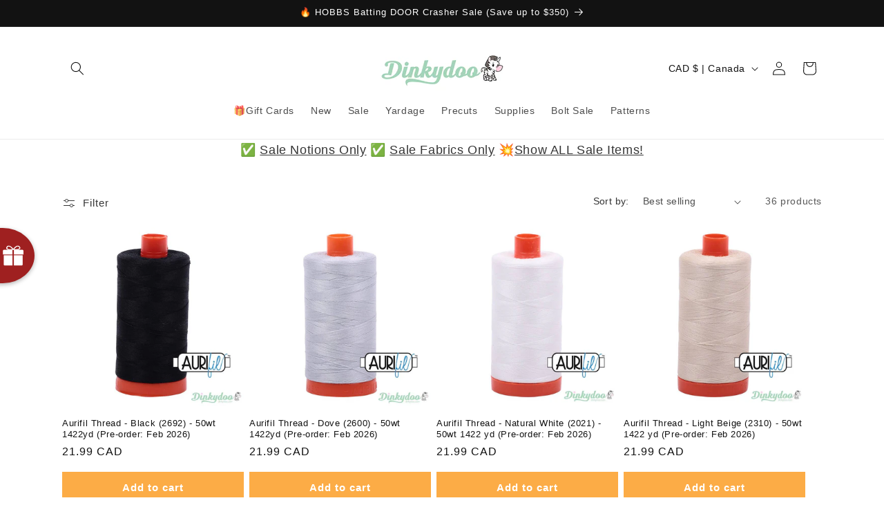

--- FILE ---
content_type: text/javascript
request_url: https://dashboard.wheelio-app.com/api/wheelioapp/getsettings?jsonp=WheelioAppJSONPCallback694&s=dinkydoo-fabrics-notions.myshopify.com&d=dinkydoo-fabrics-notions.myshopify.com&cu=https%3A%2F%2Fwww.dinkydoo.com%2Fcollections%2Faurifil-back-to-basics&uid=694
body_size: 14255
content:
window['WheelioAppJSONPCallback694']('U2FsdGVkX19QHh6hlpb3h91xPlBxGUhlp9/sW73ix/[base64]/EbZG9cUKSYJU1rqhsgNiN+HkBriyNJTB/GQ1KG5cdcDhsyRVlf61J1+KD6nF7dVkbYK8zWIM0znRSXX9DAM/0CIil2umvHo4kkNIXEqz21t6nXe/cniszv4h+shKKcPBuvy8z6/xrvLkLYHFL8ORRpP5OugoJiFhMxTeTxVtU1hjQS7XmKW+myVGPm6HzFiqldhZjtizAAOThRyCSZxP+DscJpxPTXLxt7xH4lk8vt3/W003xDExrRiQh+s1jqLyHW/ws6Z0/X3wkpOhu/jrW8m+yLoRxLZqXdNwN6lUiWxvOugzzeFL7JYVQ0bcezW+LzV57qaEh/r59OJwjZFfM9jh4RNAFS8YJ5nMnQMdNST+kaXABqxJKie7WUk7ma/rsjpzg3MoKFAxic3Tk5oWZpoYBX/4q6zqYL2aApVu2uWode6BKa/lH/XSjMbcm8fjPYhVq8SicS2dj4D/sTXTSzTWj/fcd8rNr5tNWRWyrSj3wkUCMi8j25TN6rTYwi8h2v6kdEf01FDC1LdYvbidwYQIzuSukEITF9R3Fi1FfWlNQyjwcOTrOAqdFt+OmIykGCvmSePzWIwFKCv/7ZZrvLwzoCwSZXNsOUnM61HMPA6FF7pKwoBrdlp5GdW/RYYWtk0XqzkiHGQdletRspWH9IvVyFbbPyJFWt9k7L9ymU30ShEMTdrQFkHGnSeWdYsEewm/PhNb7HQFcAGYurc7YplC/[base64]/[base64]/z7R6YLqrZ+/DNWTeUn9Z3oNBUXCzrH7HanvC6+8HjeDHtKgvAbym8O63dnZl24XH7Xo74ht20gFVzdrlCCHAYqTWLMCV/zdL98d56ztHa1lTJzMDSeKxEQu8Ozx9hit3F40aRUIKXE1F8v02xjiq5olp04KcDeonLo5O3MlPd86r2q76UCWTChzOZSMSTfTL/93obgEu35y+mjOIFtEPX/VBCy04d0xA+GvfMa0tOE3fwFodKRXbPzFd2n6wEQsnVKoWUWiN9F5+Et4UovcghxzO3lhp80h+Rl06/Inldla5LAGQxWf1zfUsS7cdcHarlzhZlfh9VDOQO3PR/oPVzdv0D+sGd/9RdwOirUW8+uAVymKPhdHot4Z3cOW2ZyDe9RwmLmJPfzpouSNb38sCZxW1HMrl00ktTRlmeBoWoBpQS/LdnXSURiIir8F9csPFXcnAq2Qd3PaKltHDgKpYJbcLGDSAGkotyCVaDUh+CERdss10DITX2rRlTt2Aim2BzeJ/HVjnlAYt4Vv/rJPSVMLjt1P/COS9VhLTgDwJYv6FkGLc6AhKQEqKCNmDjbF486zmXW373GyiCuZKuuxgwXNlTv/Zwh+waZShf6cRQEnMlXomwFJ9aqtB7j1VfVyTEvX1/bap64Mpc+OZvp1cbqRTHPkSvC9SJejec5o9CwskmOXEVvPYdy0M0A5f0bIsT6z60g/SrNZWEg9UBTtIcc+6N/axbudgbD+i3j7vPxx8woI6vFv4PdJg+AC1+Z0kLDzIWmjhbF3lf+0JdsDq+AkUWUp2C+r+VfMMAELY14NVIV0oEtG9nnNlTsZEyeLfHKRTFgD/VK1/dpjpLBll/Jpnwqop1pWZw1iUAkUyeC1ckwZaOnDn6u1N5c1WgZ7kJ35ZzLnqQV+vopYWdG+v4sSbA8omBLjAuD70dxka6N1S2jU2yObNNE5zWgYlOS3Z0EJtGEMCFYntzLDCKDjk0AGWq8I01fxYcXqRC62mhNaklUFSnZJQ7HUSEADNecfLxVAUMV5N27FRs/+xxPA8DDytTug1IAWDXNGUnLxhqVzvDRGLQPZ+NfXK893o7HP5E2K8pnZiH+SXtuhsm1RjUUeX5ejOwpx0+iVvbKTvE2qf9BA0vHRG96OrGXbW1ZP27eLwHgAjbUNgwW+MUr+eNRxiKqWO0U5q/VpNaLfylIWPB20SVgCL9yYsLygoSvm2QOBvLuID/N7mrtTf1yEdT+snbdP+Becbz7z/BBCun66FfzbmJQHro0Okq2udJ3MUHHxDvVOtRUB8Xpyy6QzmK62/1asj6nPa+2gkegN6sL7jGqPtdYJTTWFvKO7meJUE9FUzfzT5wQI5siV81QkK3HP26aMjuXx3GpLMbpjm7ZjhvCxW6OuPqQJeAAG6ruEEKWJ9qwaljMIGbtBQ2VlGNlnxCIfo2xw5LRPFqlgwDfiSIqpf5ay4xhsNZiq2ULdLaz10Xdtszspr7/c0G633OsXnxH7fMucayHmY7+CYNtTuVfU4w5l4nJu6iw1Cw7/Yn3jchwS7MbmzbcP7ObXLgwj387/XpIbHUMKwBixGtoenNGdYjTxLWJOpibPozgSo8/FHmi7hIxJX4H+OeOqQL+s3EhS5BvVCaaM2ZG4W8S9sQVZ90SvDzBLDfaBHm8bNGKr51mnvnS06gng8m/lW6GjPrjA6fdoeGjmqcMKZ4CNyw9l1+7YoEkGHykTkZozUMAPBJHtFhYMTdIcgxiJZj40mpwD03AB+8RcQGELO2jKhhmdHooyDHCRjNqSXlWOwMwclhKJdRMX0WYKnRmLyQIaCxz24D71rZFPBLoP7AnCXO35Ui86pADsRuni7Riwz2C9vbboVhYIyo7UOaLLW/8u3f4IFBYbcecrjnLLLosZfodrRWZBmEruMdWDT3wq2ABF5RXBA4W96gofi/HTCon0h7hV179zxnyN+1M8eUdxEzKc0Tac9GSdWde0Fb2Bs81EilJpdu2b6Dm8AHl5jXK26/4Abg7JGCN8DR3VyigkKNoe9bYEiKXcmLaX3XjhntJj1w+LAYtkIHS75rrCV/03SzuPk2agY1V6F0HyiMtn2PdI3ETHpPNnCOX4AhSX1opj2/2+zPAQTU+Sa9Vg0PxcITITbB7R/Dm/fRR8Z2+dN/kyD08tU8plt1rq4WIEa0+84SI2YTcypQlveISAu7tmiaVABCfLeB/ByhF3+TgYcLn6x+4eDDGdE420a/f1z5bfzKy2+EoLsqQCBXh4+zWS8KiX92JNcIVvMOS2anHU41IVxawB1o5IIMcix3BGgIhC5Rn541BqOA6r4/wYbuu8ORHgEqMlrJgdHp/fQwh87krugC+hIb6rc7tLweWT6xK4o6Ywc8HtDq0ng3wQOJG7qOVSCreKd9mVYfUv/j+2svkqTEIr/kMTqr2tJAOW+WJh4FI6lwx+wVbSjdb1IpfdazrGXUSvm5JixXIDOYm0Jnvm5zUa/753dZXnL46kUIBf1W+XJO5rJzz5SZUX95nm4FOVPRkWiB7IOV6eRJ4ua6A0V/Jf4swZfB8kw8tJUlwGVWnvQovZlRX7AM+YM0TNxoaAoYmMVj609NfOy/EK9eFK8Do2SvYDXi9BTmJERjKtqkEIw2SOM16yuUGSs58ymY/Kd/dRSvi0jzAbdqFJEZ7I9SuL7FszeEU61KMsBmNIt1cII4ZQ9GtTTDqPE703Tlh7k+256vVBrnRUxMcx2uBYYtrcRtEbXvtXs3hz+pkfCMSH6mLRfndwvk/9AMIs/2kCvZ+xch+CCSLiE3I4cjsS3dibeBOdnahJFcln9vRlKfIPd+M3Bfunnn/+K+eByoluhjYfq5mMomoweug1VBEoeeVPY25XvfPmpYNFwcVeDo0c97QVFcnfQ2zkh/1hoYQDDoV0//N86IztHp9PqsJz+01P8OfKIQmneFVBx/h9qXjY/k9Pj3WCGEG/ChxEfB1n5gpuDdHgFYGN6/MzDwFfRHIObZJD2nYCM7XDocItqucDN+EERjJAywy9qwsr5715ItJJqeceVQVJBQsqyHPRf5bw3g+6VD1bfyWUCNre+8bIt5EZBVgYxsMcP4DeefAKs3dRvtuHETV64wucNyZzMmzbhD6MPwQm7q/+ATD5uEvy/yhG01zpAJyQiCLhea2Y++6C1hWGq3ivz5HHO2t9EABYMGeepbAvGnYIVSEQ3nCKGgmma8cPQWsSx6YhsxCSFdxM/aaY9Cq4IkxyY1MSB/3pcko96b7eEMLRSmJWkXSsku2v4V+U9OYX2Tste4+VHmbbnuP2XzcS17qPTXpp2M/LGG0b5VtwhydQysixvYmsr9TCuZayaXCxj8RNb32h1Zft3GD7BOkU0x5KNXDfT2UNGd0gA22k1VFT/WBw4y6PI5rTSPeFkGtNWhgCDCMeJcDQKPVkyliwGpRzyFMCKoC/hh7YXtyZAIJfMSt4Pg+UwBtYMgQU/B6rcjjuhd8v7AsfPr/EO+Inqv8pLzh5RsYfyfQwt0oiyCyqyS7rtpQpO/HLzmRNvYIHWFIiAzM3r4YQ8Eo/2Mxg0dlFQWakZ/W9XQjvq0R6Z5HVCRyMRIlNrPDwvFVb0SAnNNgwkBXRhErbKEa/BnaijHKGLbK1L2yIgPAezQGa2uEoqVKBJlLXRNjqUh/WcLhK7BSun3hVyhqZwwwDamw5rRd/qoI6Z7+CjMc0dvo3WwRWflDTlA2NqmzgvhvOBl21cm2DajU94ImtrGv4lLZQpL3GMS9kNzE5RUigqOHjfk7vPBTZEOwWArOhLfS4sSK93lJKl0Ico7qkflpcLJRc0PauVSURmuiEMQONPk7rkcJHQB+Ut3PpXgCrKcVdtoTEn5kr1/o3YvyzScO4l0ekdi+1qyApEiOmjmg6RjLz8P/dlp8Q2O3XucARyxq/S9PKkGztxOSJxM77qxxZ+SSTiijHPxpyQgZtJYJ7urRF4ZGM4qNjDBvePrPzD44jzBYDMwGkRQZR2mZQ6XjvH07/KGSgzzNL4tCZHH2t5jYRTirdGR9h2brefnpZ0t/uOR4N4DJaJbGChXKNqsrTYLmz3PZHeMjY9U2A+KkM/xsAfKRfwTC3f6pXYQ0ghFWJizQ/kMmxAHW0b2rcdvnrZPg/B0gdTVTsD9SJpq5PBBOAfBN7fpFupO/1c9XtO7uoJO2cvxU0U4Hk2mNtM9/Kqv9o1vvdFIQ/3JjP1pDJQNhlw6yZi+YE5wi7MAUsbz8etXA4B96AvHS9ySzJCfUJ3P4gAAmlG20zubHq6+6JfsRSl2FoFHiifMvUyCdaO6z55XMbBZfyNNFErhwSf/nhsShe2P5xhLP5DS8NDnupqpOcVTefBsHFrBQisU6NQZWYjyi/O5G1DzjNHBWszyOXh9GIvIVxJhUmgF5wP76aFqbzpILhiWELaeYjikm9nK2v/VuANH4bn+2lMy1oA3HyMoL53n4VVmSAzle4ehVStxrPXWv77H9xOe3dHbtJXzM+SgJfuRadO9sfWZAPj5vL+udKKqbdg97q5cXps2g2Fj355KBa0DOV61TGGZioXN6CtVzpjuDRC07c3Y/dFNvWbN/CZGvJ56Wh4yOCCDJuM8lEYiqo8fT7pZbQR0RspfMRu51TeDnFe7XLwkjfyMK3DgSVGd/VWZ6Pg0XGhrGY6E/r3r/Q+Io+TKEYmX+3UFE+w7o66cMFezleUAs9RSZMwb7k4H/AUEImXcNL8tT+nfiEuyfWpzNmMunSPLDjHdpakm7FjKU7WN6aerj8goD6L27FVZZjbTdTz5SErtgVT47CQ3isqseb+QP4K8NYaINKMMru3uu+nuKY23Ij/[base64]/xaiKbwwrFqZ3DSUYr4VFFQx1QJ1Dth/KhtXgDEMN1/VNNRghL0eGEd3u+qK2k4IECx9XTQwx3wmO2eQ1VBPZPkNy7krue4RMolYDm1RdQF7O19V00e5Ng4ymSHRCC9Zefmf9rzJiiIy7Vdm8fETBD6NB/XoanUEuNRWzk/ZkYLWH2MmMGMNldUEgRFj+3uXP9NIYhQJguu0qOiWxoTBpn2jq0SDssjvlRCFFB7NFXLf0jIusynt+XYBGeqdTERtAcmuroLVsT+lPP7rNNPFQm4Pj/FHwXmQLyQnGfh3vdA9AqHqH/lf8Mx558wUjqnyC+ZHtmpwcotuensT5yVKPj97pb5Ru5bZ4rswWMIavq2yxctPUcsNWlT/I29p5pXfAD9e1mHSUEAkXVEw5n9JUonxcGOA5sjVzMHm3g3SwTKMs/[base64]/Wb6+IR7QGGRg4yR8tJ12JUdry+DR7LryoVFFhMFlDyLFL9rZH6A4zJa8DYgknynWjNsM8nZFG34xM3Qk3Q/OGv8hdgo+f3DXA4XerlfjLYB2pQ/6mxnW800RZHCIt1F+Y7I7Vid2WavmFETC97IZ2kCCJyIfUmtcOuKHEH97C4zZ8SBHwsA0rBOUDevOA+D2ota3pDH7mEhxc0vE1sCWL4vegpuey/dKcd2qsYhVBBlWjBQbqEdWaYihAHG8NrSEstl98mjTFrT9kBPWoHVTlHORW+PkzkTmfcehJvOfsT25FgLjHmnwtfM4G/KzLS7dDbQiyJZ2yBGykQi2sb/Qluue1gkITuSLrkDWaglomCHah/V8sHfFdUUUvwjF3n3hOpEgjmpzGcbrkTADWYMExVxPWLcRqwTLfPqaDu8nQe3o71+djHYBp3zvlGVNwyX5ma6dmoQhbbw7O5+sji+HwCBzqyUOTrekdn4o9Xlu5sU/5Nm/Rq1i/FKxy5DR4rQor6OlFnoEtc5KgRK6oc14Je5osJ8TPhRYgNupcspGYg51swTbfG7/cynwVb5DqJI65bxw46YxzD1Lc+IDfUKv5tpLW16Zl6fntrWqWAm9AL5+h3SuHvoqspcIzr/WkHEwzGEG4libUHFrRZUJ9Z6kvktYnSm5phO5CnNWh8waIgF3lW5gCcrYEjDZyHsaTIRdHR5rvwNcBsP0NaUm2t8tPoJ7cAjSbnxPFVsZevlx3jq2ewi5rGCBjOm+bN73q1Fbiy/gMFmoLkRJr8D2r4/7CjGMY87ddfpAnHp8N+IfMco9o2ebPKS/1G8YQgYrmGoQLxMKRT+jh8XfMoaK0RVq0C3vK2W/+MUdjElK3UTUV5RKGAQNqJvrfbPN/xl+YLj6X8D/fAkDazGw3+NoR5TeRHITa0syB2oWQzzMqbfTXSZ4lZOM4RmiL7pETn+aAK38aihs+jr3mc2YkawnR9BxmqePdBXaVPnYELy5u550Fvu6CAoJsB6Ez4Gq5NTwuLLreOTuz0nOaWAJgTjC/3dxSCu0qSdYUVw19FOyzkG3q3HGoX1XMZWrCxMlOtiPio5KmbPhYp/QkD6RAKsRMDS5G7LaBVR9BzXEE26twn0eKTz+K/Tz5uVyQiWpDGiDSH29PSYfKXktDpjLuguQUj9q+wznnGao574BPvEdCfaCKxt5J/Susa8jTZzJLhceUx1X159bqfr7QDM9Y/8V500ZeqlHp7YUsqDW865CelcCzC7fmTbOowueW2AwLvJioL1LP7EsY4gTTKelIDid4Qlq9N/TYjHwZ6M4hHBr9tdgXFjOieTMRa2uGL7X5ntuP5VcCoyLUBqFEcaew8ZzDQZw6UY1+YFwOy+MFY6aiMmOb4K2VN0Nn3Rl3kroLxbPiPVkvYOcn91G3QQWc78cZygsBE6Jxl2WgmLsIwdxZb218ogG1Dkh/tRmMUx3Rx/Y+pDdiPUj98r6bEeHO75Wd2+U5wJFV01i4C7X/4vIdGawkt/fmvxaYbqMheo7eCu93G3V9+SVge0M6Bf9QGKc6DlqbyB8N07c0BxmwXoApY6y8uq2DTPEpKiU48PBombrV3qeAeDYkgKT17/+DaqJvAsx6ZmA0Jvaj3MfFIYwsqBFYXctUuKDv89OktRANh4X8aIb5c4KigcKWlLcVlkMhqCaxjP0UpCDO6e89A1c3G5MJ4hIXIeNIre+9oPXGz7/xRfxd4TCaEAsZUq6TejBFndPETqm4s4XcX+RzpQimDoFlHYuWaNGZPg5cg33R6QwPb7YnQkTp4UcHhQLitqWcMZvQFZzkbdl5Fx7AraGEr2JSZ/xYm3hRz9mO1x6fopX+TEZHfVdYMY/6H5dA+YvkXWFb0cBM+RCSJq9+10poP5kkFq54cNnq1QocT9K94v6Eg4oprs09uZcghSf+5pTrRcb9AavKeaVdRGIdmSVFS9cZxkZrF2mcsDC68TmD4UmXZVzdzB9BohJ2hjeGlW3VaoX/21cnQMiy90ly73+GExvfbdW1oZnXgYSj/RT4pCC9dt5/fVyUxjds57IpO2sIZqI52qiOLiLAaELe0VnGASy0v+th5EpDTIZJCEz/AGjgFpol50c11ISot98YwKrukRhddcH2r34QQZ6aRUp8i2V960gPfI08EeDRYht+jacVuOpRNhkXkE23xMK49nnQ4sPxIOgLhopzymWe23fEfKIv7J8hZKQ52n5kGsgagldLHn96zpKiwZyAcd72VD6Cu+2/VtZeibxN5Bw2ownU6MKK+9zu3VzAxlN5AfHsKIpE/7nqjUJFPny73BQlwW36duJsXXcr6F1A35IAyA2vJef/AUt+Q+lGsgbHz/y4r0rw25GVMUjLSW34FeJU0LXCAixclyO8TZNvv6+J16kSdcEEH8+UqkgwRjfC0SVUNcRAxqO0oUheqfmyYlR5EQiGCmE3Ur4OfZFMYMQc2byHQfsGGZjaBCSoBR4VGebS/dBGuuOzxAxaB7u6S4sWb56ZDdOEBry7WBWfLfktQ6LVde69lIpL9eZ5nbzbEcc4t0L8vVDfyZSEQSJwzwXn7b7/3gnIoIoDzAWE8ul4HP5Xc/RAO/+xFfN4nmOXNgDOXqqPStAOA3K889icR2YB91yUd5GUWH6i6sIBWqUlxHTr1D5HTMB1F8yeytgvYqQWGtx7hGP8L0HCyegrdasAVbIXJ60BWgJBr5UfCHtav3dwVwE+j696iEnX504BF9SBNjN+P3CP/8Jw78ER/zMNDv0KvKIVXz15El1woxKQmss4tiAUxcOTruXoKj/64Zy7AcSOEQAGZdQ/nnRuo0mjLnmpd+HBWgnJ90/fNy8CLVTrSaLMDGKsBSeBTubaTZgWaIespvrKSoARege8pyaxyqFNJaAdhH7OXJxUvZdE4vYGMsJsZq4iZ4HsxCEFpxew7xhmfPskLZnmuGoTva9Ruphj1YGMBFEEdnIWJ0Kp+2YDn4nb3F3/KczLG50ZcX08ehVIlxVRADrTZUsTSokTJJI4mL5vhe5+uoOIPToV5j6xTX0iHU+rdi9L7fWX23kdr/CxIg0+R1I947aEV70IDpISGAqajnN/wrpKXwr6NTjdjwRo2iMFWh8pf8L/mGvKybOKUZhs+otljXaFnZ9X1mSMa9gwHNHACynYw6pOv/YUPskIrBlOqhzrM4s3dV0z/Omtrjek22h4n1E4J3akAow7hGJlOAOCBu2hjTrMnHnUvYZfg5/sbqrJmDkNzx/6FwDbouJOYlu3oaeQPsDoRM7lQbFumdxWN++wjQinrVK13Nlh4yMRZNebgJyVztBIOop5ydRrvTAd1MwIdDQRdw5xt6Z6nUh11hXxV7pzrhMvmxyUFdX9PGOqfkxpTepbE3r3r1bs6HoAaJjrQbqgczdXGantb0+XLcLl66a1KptUU627EVTtrMtEfumi3TuqkJ8Btm/M46hcjXu/3QuBLbFJDd1KaqPoSy9QYSapR2EQCsagXkN2Fo63i5C2IsTiGCO//+Cn3rGnRAzhtyxvex5FyBoL0tFLWRlGNUXn3roDmMqj+GrwsSzzAt2WJy+1U+jtvgYrDOQoBs/3VLL7Xd5MDg4LurN0EOmsPILsH605weUlY7a3437s/+TKGo0Fns7tRd/agBE8FOxmTkLpz6haC3SL/ugnvDXeHN8tx/VOwUeiderYDYKoaQEkW/MUqW2lusMCOv6BZc4wDWOxV1XVvFJDu7lwxNSsGOwXrIQNXDlroU3EwKD1yH1Vpzv40adekDSF7xmQSiZFCW7KoLerYDbFM87jPE6HlL7/wvnDZVW65YF2cKwfyw/RDwjp5OGO00y457usVpliJCAQ0lQdP8nZNKhO4rRM1f9VuM4R/ioZx/RhugQlgfwyqpeLNcKYtqszgFKPFuqkUm432wKczYFI27xFz78B7NfSTZXMSUnHfRNPf1QIIl9nuKUq0eOJGAoXmjJPiepd5NR8URYG53pLNGDfNNiFR/6sZELqieUZa43zXDMx89baOiGDoH5yQSIS1chNfojeA/dnGk0JF3r6dQ4aWLYGxVLVma/0A592+iS3WINkM9UY4Uvh5cggDHK//NBXQhvVrqRH4q8i7ZRxRni/u7M+40i6Wj9njENpaYmCQwxgcMktHCt7CQqECg4P03oCShpjLyVz7C1JpOXYO/iaTB3xGRhU+vUz2t3N15fWYeo6/hTMkrPWlugJAK7Dh7ECdI1W42GgrdpM7aV++viNpEToKS6lAjP8vKKcoVKOb2iGTUVfVJBoyDY2kjZH/sQ67VmIcDatwVWCsNL/oLcVdzxadg8uskcYmX6E1E9b0cw69yiegX7TQOiHDGnNI7XhZ1VBb5odqcdg/m4jrg9f8Ojhjw03wMe3QCjn1sFxFD8eFWfz8ypRs7u+57qmwnrLs1AA5eVMsbDUrfDUH2XNyG2osYS+i7B30M2HWAKQmDR0Ab9epLxh4YOYe+hZfDPHHRe+jqHbQtmxmLZVmhP21m0rGk/HVctvR8gkdIxfGqde5nzFo9t2Bwj2DkoWQg1EcIe64W3mB0Ap+BXyTpn7BZL3O27gi+pTKHS/CfMfohEPYgI7VB/w3fbwP6KJp0hIx3zNQpCBKAZs6D6MvHTv6icdbyM47KHsK8vWYYBtmK+fBI/Cxzz5tnCJZS34w50PqaWT9vpZPFohuSscAoq/P82X9RRhOgn4nWQT4myg2uGgQZdrPOp4KYoYnY7xnAFcxuQe8ynM5f0Zdo1afiJNpTWuoh/HQkX80Q9kwRX4IuhecsmNYy6BDPEuDlOdp+bQrmVn3o2yNrFnQ/9MGcGzfYVxF/6zKgn2xiji6LuRWjNUHe8kN4rayF5AW+8j/FYJwNmWbqRauEIqdGBVJpRNeCyagkshwUcyt0BCyFVYmLwE9o8U21t0rHGanzd36NOoyzepx4I3ZVNgbMwe9e/xq8hA7WoSsRRg7l3muWatj8hmFsnWs7rp4Rkfu7kLfn57HzQMr1jfKWWlVxHmu2TQdnw1PCBfBY78ku6ujEm/l2EUpBmni4FSix/ImnRwmMNHPM=')